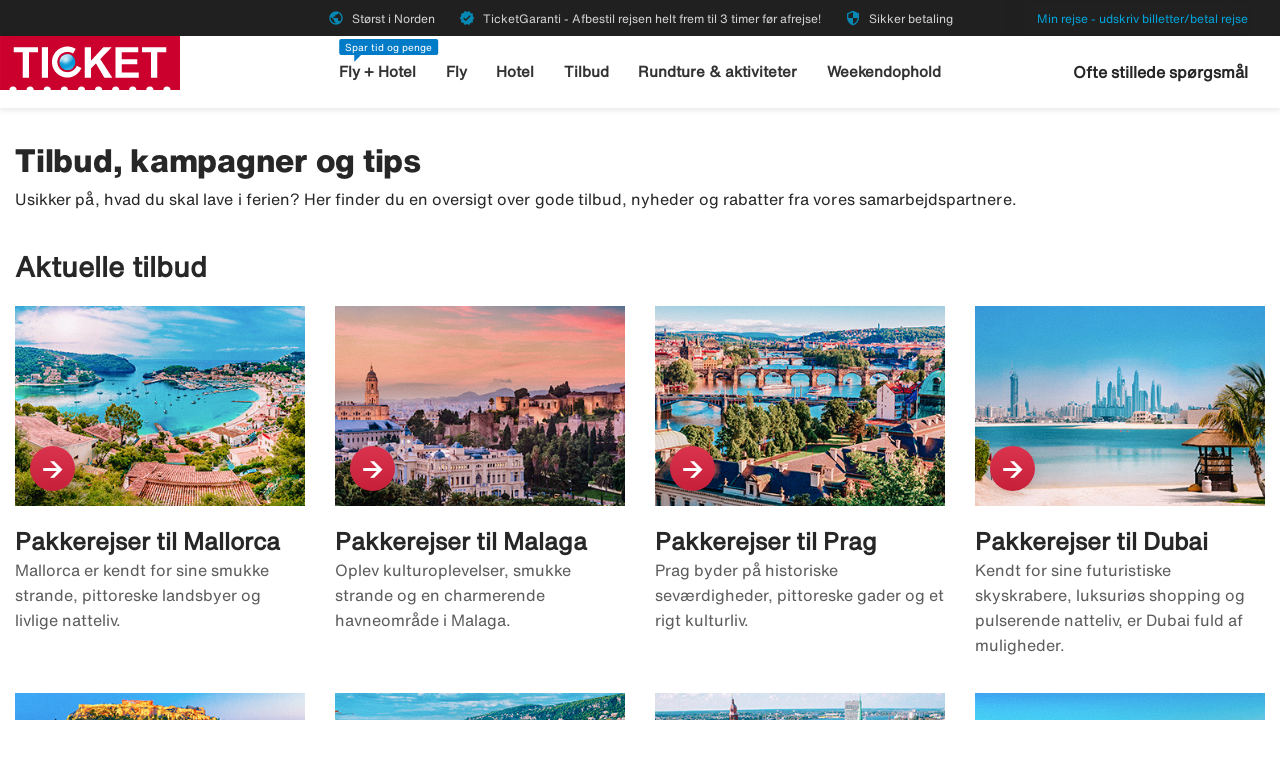

--- FILE ---
content_type: text/html;charset=UTF-8
request_url: https://www.ticket.dk/tilbud
body_size: 9349
content:
<!DOCTYPE html>
<html class="theme-ticket" xmlns="http://www.w3.org/1999/xhtml" lang="da">
<head>
<script src="https://cdn.lyftio.com/225752/dist/bundle.js" defer></script>
<meta http-equiv="Content-Type" content="text/html; charset=UTF-8"/>
<meta name="description" content="Rejsetips og aktuelle【tilbud på rejser】✓ Alle gode rabatter på fly og hotel ✓ Se vores bedste tilbud ✓ Stort udbud af rejser over hele verden"/>
<meta name="robots" content="all"/>
<meta http-equiv="content-language" content="da"/>
<meta name="viewport" content="height=device-height, width=device-width, initial-scale=1.0, minimum-scale=1.0, maximum-scale=2.0"/>
<title>【Tilbud på rejser】Rabatter på flyrejser & hotel - Ticket.dk</title>
<link rel="canonical" href="https://www.ticket.dk/tilbud"/>
<script>
window.application = window.application || {config: {}};
window.application.config = {"LOCALE_LANGUAGE":"da","CURRENCY_DECIMALS":0,"MONEY_SUFFIX":",-","PROGRESSBAR_TEXT_defaultText":"Vent venligst - vi leder efter de bedste priser til dig...","PROGRESSBAR_TEXT_onewayText":"Enkeltrejse","PROGRESSBAR_TEXT_returnText":"Tur/retur","PROGRESSBAR_advertLink":"","PROGRESSBAR_waitingImagesExposedUrl":"/internal/waitingimages","PROGRESSBAR_locatorSuggestUrl":"/internal/locatorsuggest"};
</script>
<link rel="preconnect" href="https://script.hotjar.com">
<link rel="preconnect" href="https://vars.hotjar.com">
<link rel="preconnect" href="https://ajax.googleapis.com">
<link rel="preconnect" href="https://use.typekit.net">
<script>
var swo_domCountry = ".dk";
var swo_site = "ticket";
var s_env = "prod";
function appMeasurementLoaded() {
window.appMeasurementScriptLoaded = true;
window.dispatchEvent(new CustomEvent("appMeasurementScriptLoaded"));
}
</script>
<script src=""
data-consent-src="/.resources/stellataModule/js/AppMeasurement.js?v=3.69.4"
data-category-consent="cookie_cat_statistic"
onload="appMeasurementLoaded()"></script>
<script>
var iplobserverstart = new Date();
</script><style id="load-material-icons">
.material-icons {
visibility: hidden;
}
</style>
<link href="/.resources/stellataModule/css/fonts/material-icons.css?v=3.69.4" rel="stylesheet">
<script>
document.fonts.load("16px 'Material Icons'").then(() => {
const styleTag = document.getElementById('load-material-icons');
if (styleTag) {
styleTag.remove();
}
});
</script>
<link rel="shortcut icon" href="/dam/docroot/images/ticket/favicon.ico">
<link rel="apple-touch-icon" href="/dam/docroot/images/ticket/apple-touch-icon.png">
<link media="all" rel="stylesheet" type="text/css" href="/.resources/stellataModule/css/compiled/responsive/index-ticket.min.css?v=3.69.4">
<script src="/.resources/stellataModule/js/external/jquery-3.5.1.min.js?v=3.69.4"></script>
<script src="/.resources/stellataModule/js/external/dayjs/dayjs.min.js?v=3.69.4"></script>
<script src="/.resources/stellataModule/js/external/dayjs/dayjs.min.js?v=3.69.4"></script>
<script src="/.resources/stellataModule/js/external/dayjs/locale/da.js?v=3.69.4"></script>
<script src="https://js.sentry-cdn.com/5b78d4ca5c754b4ca0e04734652e7158.min.js" crossorigin="anonymous"></script>
<script>
Sentry.onLoad(function() {
Sentry.init({
release: "3.69.4",
environment: "PROD",
denyUrls: ['static.zdassets.com', 'euwa.puzzel.com']
});
});
</script>
<link href="/.resources/stellataModule/css/fonts/site-fonts.css?v=3.69.4" rel="stylesheet">
<link href="/.resources/stellataModule/css/fonts/fonts.css?v=3.69.4" rel="stylesheet">
<link rel="stylesheet" href="https://use.typekit.net/unv5gxo.css">
<link media="all" rel="stylesheet" type="text/css" href="/.resources/stellataModule/css/compiled/vendor/vue-datepicker.css?v=3.69.4"> </head>
<body version="3.69.4">
<div class="header-skip-button">
<a href="#main-content">Spring til hovedindhold</a>
</div>
<header class="header" role="banner">
<div class="header__top-bar">
<ul id="topbar-selling-points">
<li class="topbar-usp"><span><i class="material-icons" aria-hidden="true">public</i>&nbsp;Størst i Norden</span></li>
<li class="topbar-usp"><span><i class="material-icons" aria-hidden="true">verified</i>&nbsp;TicketGaranti - Afbestil rejsen helt frem til 3 timer før afrejse!</span></li>
<li class="topbar-usp"><span><i class="material-icons" aria-hidden="true">security</i>&nbsp;Sikker betaling</span></li>
</ul>
<div class="header__top-bar__link">
<a href="/min-rejse" rel="nofollow">Min rejse - udskriv billetter/betal rejse</a>
</div>
</div>
<div class="header__main">
<div class="header__main__logo">
<a href="/" aria-label="Gå til ticket hjemmeside">
<img src="/dam/docroot/images/ticket/ticket.svg" alt="ticket - Rejsebureau">
</a>
</div>
<div class="header__main__nav">
<nav class="header__main__full-navigation" id="full-navigation" aria-labelledby="navigation-menu-icon" aria-label="Hovedmenu">
<ul>
<li>
<a id="mainMenuLink-0" href="/fly-hotel" >Fly + Hotel</a>
</li>
<li>
<a id="mainMenuLink-1" href="/fly" >Fly</a>
</li>
<li>
<a id="mainMenuLink-2" href="/hotel" >Hotel</a>
</li>
<li>
<a id="mainMenuLink-3" href="/tilbud" >Tilbud</a>
</li>
<li>
<a id="mainMenuLink-4" href="https://www.viator.com/da-DK/?eap=ticketdk-topnav-82803&aid=vba82803en" target="_blank">Rundture & aktiviteter</a>
</li>
<li>
<a id="mainMenuLink-5" href="/weekendophold" >Weekendophold</a>
</li>
</ul>
<div class="header__main__full-navigation__link">
<a href="/min-rejse" rel="nofollow">Min rejse - udskriv billetter/betal rejse</a>
</div>
</nav>
<nav class="header__main__navigation" aria-label="Menu">
<ul>
<li>
<span class="header__main__nav__label">Spar tid og penge</span>
<a class="header__main__nav__link" href="/fly-hotel" >Fly + Hotel</a>
</li>
<li>
<a class="header__main__nav__link" href="/fly" >Fly</a>
</li>
<li>
<a class="header__main__nav__link" href="/hotel" >Hotel</a>
</li>
<li>
<a class="header__main__nav__link" href="/tilbud" >Tilbud</a>
</li>
<li>
<a class="header__main__nav__link" href="https://www.viator.com/da-DK/?eap=ticketdk-topnav-82803&aid=vba82803en" target="_blank">Rundture & aktiviteter</a>
</li>
<li>
<a class="header__main__nav__link" href="/weekendophold" >Weekendophold</a>
</li>
</ul>
</nav>
</div>
<div class="header__main__contact">
<span class="header__main__contact__text">
<a href="https://help.ticket.se/hc/da">Ofte stillede spørgsmål</a>
</span>
<button class="nav-icon" id="navigation-menu-icon" aria-haspopup="true" aria-controls="full-navigation" aria-expanded="false" aria-label="Skift navigation">
<span></span>
</button>
</div>
</div>
</header>
<script>
(function () {
document.addEventListener('DOMContentLoaded', () => {
const skipLink = document.querySelector('#skip-link a');
if (skipLink) {
const selectors = [
"#air-search-shortcuts",
".explain-info-link",
"#rentalCarsDiv",
"#detail-page",
"#transfer-component",
"#car-rental-component"
];
const target = selectors
.map(selector => document.querySelector(selector))
.find(element => element !== null);
if (target) {
skipLink.addEventListener('click', function (e) {
e.preventDefault();
const firstTabbable = target.querySelector(`
button:not([disabled]),
[href],
input:not([disabled]):not([type="hidden"]),
select:not([disabled]),
textarea:not([disabled]),
[tabindex]:not([tabindex="-1"])
`);
if (firstTabbable) {
firstTabbable.focus();
}
const offset = -100;
const targetPosition = target.getBoundingClientRect().top + window.pageYOffset;
window.scrollTo({
top: targetPosition + offset,
behavior: 'smooth',
});
});
} else {
skipLink.style.display = "none";
skipLink.blur();
}
}
});
const navigationMenuIcon = document.getElementById('navigation-menu-icon');
const fullNavigationMenu = document.getElementById('full-navigation');
const fullNavigationListFirstLink = fullNavigationMenu.querySelector('a');
function openMobileMenu() {
navigationMenuIcon.classList.add('active');
fullNavigationMenu.classList.add('active');
setTimeout(() => {
fullNavigationListFirstLink.focus();
}, 200);
}
function closeMobileMenu() {
navigationMenuIcon.classList.remove('active');
fullNavigationMenu.classList.remove('active');
navigationMenuIcon.focus();
}
navigationMenuIcon.addEventListener('click', (e) => {
e.preventDefault();
if (navigationMenuIcon.classList.contains('active')) {
closeMobileMenu();
} else {
openMobileMenu();
}
});
document.addEventListener('keydown', (e) => {
if ((e.key === 'Enter' || e.key === ' ') && document.activeElement === navigationMenuIcon) {
e.preventDefault();
openMobileMenu();
}
if (e.key === 'Escape' && fullNavigationMenu.classList.contains('active')) {
e.preventDefault();
closeMobileMenu();
}
});
fullNavigationMenu.addEventListener('click', function(e) {
e.stopPropagation();
});
window.addEventListener("resize", function () {
navigationMenuIcon.classList.remove('active');
fullNavigationMenu.classList.remove('active');
});
document.addEventListener('focusin', (e) => {
setTimeout(() => {
if (
fullNavigationMenu.classList.contains('active') &&
!fullNavigationMenu.contains(document.activeElement) &&
document.activeElement !== navigationMenuIcon
) {
closeMobileMenu();
}
}, 0);
});
document.addEventListener('click', (e) => {
const isClickInsideMenu = fullNavigationMenu.contains(e.target);
const isClickOnToggle = navigationMenuIcon.contains(e.target);
if (
(fullNavigationMenu.classList.contains('active') &&
!isClickInsideMenu &&
!isClickOnToggle)
) {
closeMobileMenu();
}
});
const openDropdown = (button, dropdown, focusFirst) => {
if (button && dropdown) {
button.setAttribute('aria-expanded', 'true');
dropdown.classList.add('is-open');
if (focusFirst) {
setTimeout(() => {
const firstMenuItem = dropdown.querySelector('li a');
if (firstMenuItem) firstMenuItem.focus();
}, 50);
}
}
};
const closeDropdown = (button, dropdown) => {
if (button && dropdown) {
button.setAttribute('aria-expanded', 'false');
dropdown.classList.remove('is-open');
}
};
document.querySelectorAll('.header__main__nav__dropdown-button').forEach(button => {
const dropdown = button.nextElementSibling;
button.addEventListener('click', () => {
const isOpen = button.getAttribute('aria-expanded') === 'true';
isOpen ? closeDropdown(button, dropdown) : openDropdown(button, dropdown, true);
});
dropdown.addEventListener('keydown', e => {
const focusableItems = dropdown.querySelectorAll('a, button');
let index = Array.from(focusableItems).indexOf(document.activeElement);
if (e.key === 'Escape') {
e.preventDefault();
closeDropdown(button, dropdown);
button.focus();
} else if (e.key === 'ArrowDown') {
e.preventDefault();
index = (index + 1) % focusableItems.length;
focusableItems[index].focus();
} else if (e.key === 'ArrowUp') {
e.preventDefault();
index = (index - 1 + focusableItems.length) % focusableItems.length;
focusableItems[index].focus();
}
});
const parentLi = button.closest('li');
let closeTimeout;
parentLi.addEventListener('click', () => {
clearTimeout(closeTimeout);
openDropdown(button, dropdown, true);
});
});
document.addEventListener('click', e => {
document.querySelectorAll('.header__main__nav__dropdown-button').forEach(button => {
const dropdown = button.nextElementSibling;
if (!button.contains(e.target) && !dropdown.contains(e.target) && button.getAttribute('aria-expanded') === 'true') {
closeDropdown(button, dropdown);
}
});
});
document.addEventListener('focusin', (e) => {
const dropdowns = document.querySelectorAll('.header__main__nav__dropdown');
dropdowns.forEach((dropdown) => {
if (
dropdown.classList.contains('is-open') &&
!dropdown.contains(e.target)
) {
dropdown.classList.remove('is-open');
}
});
});
}());
</script>
<div id="index-template">
<main class="grid-container full" id="main-content" tabindex="-1">
<div class="text-with-images grid-container">
<div class="grid-x">
<text-with-image :content='{"heading":"Tilbud, kampagner og tips","headingType":"h1","description":"<p>Usikker p&aring;, hvad du skal lave i ferien? Her finder du en oversigt over gode tilbud, nyheder og rabatter fra vores samarbejdspartnere.</p>\n","smallColumnClass":"small-12","mediumColumnClass":"medium-12","largeColumnClass":"large-12","imgSmallClass":"small-3","imgMediumClass":"medium-3","imgLargeClass":"large-3","image":"#","link":"#","buttonLink":"#","margin":{"value":"30px","top":true,"bottom":true,"left":false,"right":false},"padding":{"value":"0px","top":false,"bottom":false,"left":false,"right":false},"nofollow":false,"linkNewWindow":false}'
></text-with-image>
</div>
</div>
<site-section :content='{"position":"bottom","sectionMarginBottom":"30px","numberOfComponents":"12","titleType":"h2","title":"Aktuelle tilbud"}'>
<campaign-card :content='{"text":"<p>Mallorca er kendt for sine smukke strande, pittoreske landsbyer og livlige natteliv.</p>\n","position":"bottom","name":"Fly + hotel til Mallorca","titleType":"h3","makeAllLinksNoFollow":false,"cardLink":"https://www.ticket.dk/rejser/spanien/mallorca","title":"Pakkerejser til Mallorca","linkNewWindow":false,"imageAltText":"Middelhavsbugt på Mallorca med sejlbåde, huse og frodige skråninger."}'
title="Pakkerejser til Mallorca"
image="/ticket/templates/dk/campaign-cards/flight-hotel/main/Flyg---hotell-London/image/pakkerejser-mallorca.jpg.jpg"
supplier-image=""
link="https://www.ticket.dk/rejser/spanien/mallorca"
></campaign-card>
<campaign-card :content='{"text":"<p>Oplev kulturoplevelser, smukke strande og en charmerende havneomr&aring;de i Malaga.</p>\n","position":"bottom","name":"Fly + hotel til Malaga","titleType":"h3","makeAllLinksNoFollow":false,"cardLink":"https://www.ticket.dk/rejser/spanien/malaga","title":"Pakkerejser til Malaga","linkNewWindow":false,"imageAltText":"Aftenu dsigt over Málaga med historiske bygninger, palmer og lyserød himmel."}'
title="Pakkerejser til Malaga"
image="/ticket/templates/dk/campaign-cards/flight-hotel/main/Flyg---hotell-London1/image/pakkerejser-malaga.jpg.jpg"
supplier-image=""
link="https://www.ticket.dk/rejser/spanien/malaga"
></campaign-card>
<campaign-card :content='{"text":"<p>Prag byder p&aring; historiske sev&aelig;rdigheder, pittoreske gader og et rigt kulturliv.</p>\n","position":"bottom","name":"Fly + hotel til Prag","titleType":"h3","makeAllLinksNoFollow":false,"cardLink":"https://www.ticket.dk/rejser/tjekkiet/prag","title":"Pakkerejser til Prag","linkNewWindow":false,"imageAltText":"Solrig udsigt over det centrale Prag med floden, broer og klassisk arkitektur."}'
title="Pakkerejser til Prag"
image="/ticket/templates/dk/campaign-cards/flight-hotel/main/Flyg---hotell-London2/image/pakkerejser-prag.jpg.jpg"
supplier-image=""
link="https://www.ticket.dk/rejser/tjekkiet/prag"
></campaign-card>
<campaign-card :content='{"position":"bottom","text":"<p>Kendt for sine futuristiske skyskrabere, luksuri&oslash;s shopping og pulserende natteliv, er Dubai fuld af muligheder.</p>\n","name":"Fly + hotel til Dubai","titleType":"h3","makeAllLinksNoFollow":false,"cardLink":"https://www.ticket.dk/rejser/forenede-arabiske-emirater/dubai","title":"Pakkerejser til Dubai","linkNewWindow":false,"imageAltText":"Udsigt mod Dubais skyline fra en rolig strand med palmer og strandhytte."}'
title="Pakkerejser til Dubai"
image="/ticket/templates/dk/campaign-cards/flight-hotel/main/Flyg---hotell-London3/image/pakkerejser-dubai.jpg.jpg"
supplier-image=""
link="https://www.ticket.dk/rejser/forenede-arabiske-emirater/dubai"
></campaign-card>
<campaign-card :content='{"text":"<p>Athen er rig p&aring; antik historie med ikoniske monumenter, livlige markeder og en pulserende kulturscene.</p>\n","position":"bottom","name":"Fly + hotel til Athen","makeAllLinksNoFollow":false,"cardLink":"https://www.ticket.dk/rejser/grakenland/athen","title":"Pakkerejser til Athen","linkNewWindow":false,"imageAltText":"then i skumringen med historiske bygninger, brostensbelagte gader og lys fra butikker."}'
title="Pakkerejser til Athen"
image="/ticket/templates/dk/campaign-cards/flight-hotel/main/Flyg---hotell-London4/image/pakkerejser-athen.jpg.jpg"
supplier-image=""
link="https://www.ticket.dk/rejser/grakenland/athen"
></campaign-card>
<campaign-card :content='{"position":"bottom","text":"<p>Med smukke strande, en charmerende gammel bydel og fantastisk mad er Nice en perfekt feriedestination.</p>\n","name":"Fly + hotel til Nice","titleType":"h3","makeAllLinksNoFollow":false,"cardLink":"https://www.ticket.dk/rejser/frankrig/nice","title":"Pakkerejser til Nice","linkNewWindow":false,"imageAltText":"Solrig kystudsigt over Nice med sejlbåde, strand og blomstrende buske."}'
title="Pakkerejser til Nice"
image="/ticket/templates/dk/campaign-cards/flight-hotel/main/Flyg---hotell-London5/image/pakkerejser-nice.jpg.jpg"
supplier-image=""
link="https://www.ticket.dk/rejser/frankrig/nice"
></campaign-card>
<campaign-card :content='{"position":"bottom","text":"<p>Riga er en fascinerende by med flot arkitektur, historiske sev&aelig;rdigheder og en livlig kulturscene.</p>\n","name":"Fly + hotel til Riga","makeAllLinksNoFollow":false,"cardLink":"https://www.ticket.dk/rejser/letland/riga","title":"Pakkerejser til Riga","linkNewWindow":false,"imageAltText":"Udsigt over Rigas historiske bykerne med tage og brostensbelagte gader."}'
title="Pakkerejser til Riga"
image="/ticket/templates/dk/campaign-cards/flight-hotel/main/Flyg---hotell-London6/image/pakkerejser-riga.jpg.jpg"
supplier-image=""
link="https://www.ticket.dk/rejser/letland/riga"
></campaign-card>
<campaign-card :content='{"text":"<p>Gran Canaria tilbyder smukke strande, varierede landskaber og et varmt klima &aring;ret rundt.</p>\n","position":"bottom","name":"Fly + hotel til Gran Canaria","titleType":"h3","makeAllLinksNoFollow":false,"cardLink":"https://www.ticket.dk/rejser/spanien/gran-canaria","title":"Pakkerejser til Gran Canaria","linkNewWindow":false,"imageAltText":"Udsigt over en badebugt på Gran Canaria med hotelnær strand, palmer og klart vand."}'
title="Pakkerejser til Gran Canaria"
image="/ticket/templates/dk/campaign-cards/flight-hotel/main/Flyg---hotell-London7/image/pakkerejser-gran-canaria.jpg.jpg"
supplier-image=""
link="https://www.ticket.dk/rejser/spanien/gran-canaria"
></campaign-card>
<campaign-card :content='{"position":"bottom","name":"Flyg + hotell London","titleType":"h3","makeAllLinksNoFollow":false,"cardLink":"https://www.ticket.dk/rejser/england/london?intcmp=a2017-06.bdk.cflight_hotel_london.dme.egeneric.f1.ggeneric","title":"Pakkerejser til London","linkNewWindow":false,"imageAltText":"Morgensol ved Tower Bridge i London med brostensgade og træer i forgrunden."}'
title="Pakkerejser til London"
image="/ticket/templates/dk/campaign-cards/flight-hotel/main/Flyg---hotell-London0/image/london-city.jpg.jpg"
supplier-image=""
link="https://www.ticket.dk/rejser/england/london?intcmp=a2017-06.bdk.cflight_hotel_london.dme.egeneric.f1.ggeneric"
></campaign-card>
<campaign-card :content='{"position":"bottom","name":"Flyg + hotell Barcelona","titleType":"h3","makeAllLinksNoFollow":false,"cardLink":"https://www.ticket.dk/rejser/spanien/barcelona?intcmp=a2016-01.bdk.cflight_hotel_BCN.dme.egeneric.f1.ggeneric","title":"Pakkerejser til Barcelona – by med strand","linkNewWindow":false,"imageAltText":"Strand i Barcelona i aftenlys med palmer og høje bygninger i baggrunden."}'
title="Pakkerejser til Barcelona – by med strand"
image="/ticket/templates/dk/campaign-cards/flight-hotel/main/Flyg---hotell-Barcelona/image/barcelona-flight-hotel.jpg.jpg"
supplier-image=""
link="https://www.ticket.dk/rejser/spanien/barcelona?intcmp=a2016-01.bdk.cflight_hotel_BCN.dme.egeneric.f1.ggeneric"
></campaign-card>
<campaign-card :content='{"position":"bottom","name":"Flyg+hotell Budapest","titleType":"h3","makeAllLinksNoFollow":false,"cardLink":"https://www.ticket.dk/weekendophold/ungarn/budapest?intcmp=a2016-08.bdk.cflight_hotel_bud.dme.egeneric.f1.ggeneric","title":"Billig weekend! Fly + hotel til Budapest","linkNewWindow":false,"imageAltText":" Donau i Budapest med både, broer og byens ikoniske parlamentsbygning."}'
title="Billig weekend! Fly + hotel til Budapest"
image="/ticket/templates/dk/campaign-cards/flight-hotel/main/Flyg-hotell-Budapest/image/budapest-city.jpg.jpg"
supplier-image=""
link="https://www.ticket.dk/weekendophold/ungarn/budapest?intcmp=a2016-08.bdk.cflight_hotel_bud.dme.egeneric.f1.ggeneric"
></campaign-card>
<campaign-card :content='{"position":"bottom","name":"Weekend Amsterdam","titleType":"h3","makeAllLinksNoFollow":false,"cardLink":"https://www.ticket.dk/rejser/holland/amsterdam?intcmp=a2017-06.bdk.cflight_hotel_amsterdam.dme.egeneric.f1.ggeneric","title":"Lyst til at rejse? Fly + hotel til Amsterdam","linkNewWindow":false,"imageAltText":"Aftenvy over kanal i Amsterdam med oplyste husfacader og kirketårn i baggrunden."}'
title="Lyst til at rejse? Fly + hotel til Amsterdam"
image="/ticket/templates/dk/campaign-cards/flight-hotel/main/Weekend-Amsterdam/image/amsterdam-city.jpg.jpg"
supplier-image=""
link="https://www.ticket.dk/rejser/holland/amsterdam?intcmp=a2017-06.bdk.cflight_hotel_amsterdam.dme.egeneric.f1.ggeneric"
></campaign-card>
</site-section>
</main>
<content-popup :translations="{close: 'Luk vindue'}"
path="/internal/popups"></content-popup>
</div>
<script src="/.resources/stellataModule/js/external/vue-datepicker/translations/da_DK.js?v=3.69.4"></script>
<script src="/.resources/stellataModule/js/compiled/responsive-index.min.js?v=3.69.4"></script>
<footer id="footer">
<div class="footer-component">
<div class="footer-component__newsletter">
<form action="?">
<fieldset class="grid-container">
<div class="grid-x grid-padding-y grid-padding-x footer-component__newsletter__form">
<div class="cell large-6 medium-6">
<legend class="footer-component__newsletter__heading">Nyhedsbrev</legend>
<div class="footer-component__newsletter__description">Tilmeld dig til vores nyhedsbrev for at få tips om de bedste
og billigste rejser til alle verdenshjørner før alle andre</div>
</div>
<div class="cell large-4 medium-4">
<div class="footer-component__newsletter__input">
<!-- Email Input with Error -->
<div>
<div id="email-error" role="alert" class="sr-only">
<p hidden>Udfyld en korrekt email-adresse!</p>
</div>
<span
aria-hidden="true"
id="newsletterEmailTooltip"
class="t-tip t-tip-error"
data-tooltiptext="Udfyld en korrekt email-adresse!"
></span>
<input
type="email"
id="newsletterEmail"
name="subscriptionEmail"
value=""
placeholder="Din email adresse"
aria-label="Din email adresse"
aria-describedby="email-error"
aria-invalid="false"
required
>
</div>
<!-- Terms Checkbox with Error -->
<div>
<div id="terms-error" role="alert" class="sr-only">
<p hidden>Godkend venligst vilkårene for at fortsætte</p>
</div>
<span
aria-hidden="true"
id="newsletterTermsAndConditionTooltip"
class="t-tip t-tip-error"
data-tooltiptext="Godkend venligst vilkårene for at fortsætte"
></span>
<input
id="newsletterTermsAndCondition"
name="termsAndCondition"
type="checkbox"
value="true"
aria-describedby="terms-error"
aria-invalid="false"
required
>
<label for="newsletterTermsAndCondition">
<small><p>Jeg har l&aelig;st og accepterer <a href="/info/personoplysninger.html">Tickets vilk&aring;r</a></p>
</small>
</label>
</div>
</div>
</div>
<div class="cell large-2 medium-2">
<input id="footer-component__newsletter__button" class="primary-button large expanded" type="button" value="Send">
</div>
</div>
</fieldset>
</form>
<div class="grid-container footer-component__newsletter__success">
<div class="grid-x align-center">
<div class="cell large-8">
<div class="footer-component__newsletter__heading">Tak for din tilmelding!</div>
<div class="footer-component__newsletter__description">Vi er glade for at have dig som abonnent på vores nyhedsbrev.</div>
</div>
</div>
</div>
</div>
<div class="footer-component__advertisement">
<div class="grid-container">
<div class="grid-x">
<ul>
<li>
<div class="cell large-4 medium-4">
<div class="footer-component__advertisement__box">
<div class="grid-x">
<div class="cell small-4 text-center">
<img src="/responsiveSiteFooter/0/advertismentImage1/ticket_garanti.jpg" alt="Tegn Ticket Garanti " aria-hidden="true"/>
</div>
<div class="cell small-8">
<a href="https://www.ticket.dk/tilvalg/ticket-garanti" aria-describedby="ad-description_0">
<h2 class="footer-component__advertisement__box__heading">
Tegn TicketGaranti
</h2>
</a>
<span id="ad-description_0" class="footer-component__advertisement__box__description">
Så kan du afbestille din rejse uden årsag!
</span>
</div>
</div>
</div>
</div>
</li>
<li>
<div class="cell large-4 medium-4">
<div class="footer-component__advertisement__box">
<div class="grid-x">
<div class="cell small-4 text-center">
<img src="/responsiveSiteFooter/0/advertismentImage2/flight-hotel-logo.jpg" alt="" aria-hidden="true"/>
</div>
<div class="cell small-8">
<a href="/fly-hotel" aria-describedby="ad-description_1">
<h2 class="footer-component__advertisement__box__heading">
Billige pakkerejser
</h2>
</a>
<span id="ad-description_1" class="footer-component__advertisement__box__description">
Spar tid og penge ved at bestille fly + hotel
</span>
</div>
</div>
</div>
</div>
</li>
<li>
<div class="cell large-4 medium-4">
<div class="footer-component__advertisement__box">
<div class="grid-x">
<div class="cell small-4 text-center">
<img src="/responsiveSiteFooter/0/advertismentImage3/kampanjer.png" alt="" aria-hidden="true"/>
</div>
<div class="cell small-8">
<a href="https://www.ticket.dk/tilbud" aria-describedby="ad-description_2">
<h2 class="footer-component__advertisement__box__heading">
Tilbud og kampagner
</h2>
</a>
<span id="ad-description_2" class="footer-component__advertisement__box__description">
Her samler vi tilbud, kampagner og tips om rejser.
</span>
</div>
</div>
</div>
</div>
</li>
</ul>
</div>
<div class="grid-x grid-padding-x grid-padding-y text-center align-center-middle footer-component__advertisement__checklist">
<div class="cell large-3 medium-3">
<span><i class="icon icon-check" aria-hidden="true"></i> Størst i Norden</span>
</div>
<div class="cell large-3 medium-3">
<span><i class="icon icon-check" aria-hidden="true"></i> Ticket Garanti</span>
</div>
<div class="cell large-3 medium-3">
<span><i class="icon icon-check" aria-hidden="true"></i> Sikker betaling</span>
</div>
</div>
</div>
</div>
<div class="footer-component__main">
<div class="grid-container">
<div class="grid-x align-justify">
<div class="cell large-2 medium-2 footer-component__main__columns">
<button
class="footer-component__main__columns_toggle"
aria-expanded="false"
aria-controls="footer-links-0"
id="footer-toggle-0">
<h3 class="heading footer-component__main__columns_heading">Hos Ticket</h3>
<span class="footer-component__main__columns__heading-expand hide-for-medium">
<span class="material-icons" aria-hidden="true">expand_more</span>
</span>
</button>
<ul id="footer-links-0">
<li><a href="/fly-hotel" aria-label="Fly + Hotel">Fly + Hotel</a></li>
<li><a href="/fly" aria-label="Fly">Fly</a></li>
<li><a href="/hotel" aria-label="Hotel">Hotel</a></li>
<li><a href="/tilbud" aria-label="Tilbud">Tilbud</a></li>
<li><a href="/weekendophold" aria-label="Weekendophold">Weekendophold</a></li>
</ul>
</div>
<div class="cell large-2 medium-2 footer-component__main__columns">
<button
class="footer-component__main__columns_toggle"
aria-expanded="false"
aria-controls="footer-links-1"
id="footer-toggle-1">
<h3 class="heading footer-component__main__columns_heading">Om Ticket</h3>
<span class="footer-component__main__columns__heading-expand hide-for-medium">
<span class="material-icons" aria-hidden="true">expand_more</span>
</span>
</button>
<ul id="footer-links-1">
<li><a href="/om-ticket" aria-label="Om Ticket">Om Ticket</a></li>
<li><a href="/info/vilkar" aria-label="Rejsevilkår">Rejsevilkår</a></li>
<li><a href="/om-ticket/rejsegaranti" aria-label="Rejsegaranti">Rejsegaranti</a></li>
<li><a href="/om-ticket/kontakt" aria-label="Kontakt">Kontakt</a></li>
<li><a href="/fly/flyselskab" aria-label="Flyselskaber">Flyselskaber</a></li>
<li><a href="/fly/destinationer" aria-label="Flydestinationer">Flydestinationer</a></li>
<li><a href="/nyhedsbrev" aria-label="Nyhedsbrev">Nyhedsbrev</a></li>
<li><a href="/info/sitemap" aria-label="Sitemap">Sitemap</a></li>
<li><a href="/info/personoplysninger" aria-label="Personoplysninger">Personoplysninger</a></li>
<li><a href="/info/tilgaengelighedserklaering" aria-label="Tilgængelighedserklæring">Tilgængelighedserklæring</a></li>
</ul>
</div>
<div class="cell large-2 medium-2 footer-component__main__columns">
<button
class="footer-component__main__columns_toggle"
aria-expanded="false"
aria-controls="footer-links-2"
id="footer-toggle-2">
<h3 class="heading footer-component__main__columns_heading">Før rejsen</h3>
<span class="footer-component__main__columns__heading-expand hide-for-medium">
<span class="material-icons" aria-hidden="true">expand_more</span>
</span>
</button>
<ul id="footer-links-2">
<li><a href="/tilvalg/ticket-garanti" aria-label="TicketGaranti">TicketGaranti</a></li>
<li><a href="/tilvalg/airhelpplus" aria-label="Airhelp+">Airhelp+</a></li>
<li><a href="https://help.ticket.se/hc/da" aria-label="Spørgsmål og svar">Spørgsmål og svar</a></li>
<li><a href="/vejret" aria-label="Vejret på rejsemålet">Vejret på rejsemålet</a></li>
<li><a href="/tilvalg/klimakompensation" aria-label="Klimakompensation">Klimakompensation</a></li>
<li><a href="https://transport.ec.europa.eu/transport-themes/eu-air-safety-list_en" aria-label="Sortlistede flyselskaber">Sortlistede flyselskaber</a></li>
<li><a href="/oplev" aria-label="Inspiration til oplevelsen">Inspiration til oplevelsen</a></li>
</ul>
</div>
<div class="cell large-3 medium-3">
<div class="footer-component__main__contact">
</div>
</div>
</div>
</div>
</div>
<div class="footer-component__bottom-links">
<div class="grid-container">
<div class="grid-x align-middle">
<div class="cell large-12">
<a href="/"><img src="/responsiveSiteFooter/0/logoImage/TICKET LOGO.png" alt="Logo"/></a>
<hr aria-hidden="true">
</div>
<div class="cell large-8 medium-12">
<ul>
<li><a href="https://www.ticket.se/index">Billiga resor - ticket.se</a></li>
<li><a href="https://www.ticket.no/index">Billige reiser - ticket.no</a></li>
<li><a href="https://www.ticket.fi/index">Halvat matkat - ticket.fi</a></li>
</ul>
</div>
<div class="cell large-4 medium-12">
<div class="grid-x align-center align-right-large footer-component__bottom-links__images">
</div>
</div>
</div>
</div>
</div>
</div>
<script>
function showError(inputId, errorId, show) {
const input = document.getElementById(inputId);
const errorContainer = document.getElementById(errorId);
const errorText = errorContainer.querySelector('p');
if (show) {
input.setAttribute('aria-invalid', 'true');
errorText.hidden = false;
// Force screen readers to re-announce
// Remove and re-add the role (triggers announcement in some cases)
errorContainer.removeAttribute('role');
void errorContainer.offsetHeight;
errorContainer.setAttribute('role', 'alert');
} else {
input.setAttribute('aria-invalid', 'false');
errorText.hidden = true;
}
}
var newsletterButton = document.getElementById('footer-component__newsletter__button');
if (newsletterButton) {
newsletterButton.addEventListener('click', function () {
function isValidEmail(email) {
return /^(([^<>()[\]\\.,;:\s@"]+(\.[^<>()[\]\\.,;:\s@"]+)*)|(".+"))@((\[[0-9]{1,3}\.[0-9]{1,3}\.[0-9]{1,3}\.[0-9]{1,3}\])|(([a-zA-Z\-0-9]+\.)+[a-zA-Z]{2,}))$/.test(email);
}
var newsletterForm = newsletterButton.form;
// Reset errors
document.getElementById('newsletterEmail').classList.remove('error');
document.getElementById('newsletterEmailTooltip').classList.remove('show-tip');
document.getElementById('newsletterTermsAndConditionTooltip').classList.remove('show-tip');
// Validate form
if (!isValidEmail(newsletterForm.subscriptionEmail.value)) {
document.getElementById('newsletterEmailTooltip').classList.add('show-tip');
document.getElementById('newsletterEmail').classList.add('error');
showError('newsletterEmail', 'email-error', true);
const firstInvalid = document.querySelector('[aria-invalid="true"]');
firstInvalid?.focus();
return true;
} else {
showError('newsletterEmail', 'email-error', false);
}
if (!newsletterForm.termsAndCondition.checked) {
document.getElementById('newsletterTermsAndConditionTooltip').classList.add('show-tip');
showError('newsletterTermsAndCondition', 'terms-error', true);
const firstInvalid = document.querySelector('[aria-invalid="true"]');
firstInvalid?.focus();
return true;
} else {
showError('newsletterTermsAndCondition', 'terms-error', false);
}
// Send subscription
$.ajax({
type: "POST",
url: '/internal/newslettersubscription?subscribe=true&email=' + newsletterForm.subscriptionEmail.value,
success: function (result) {
if (result === 'success') {
document.getElementsByClassName('footer-component__newsletter')[0].classList.add('subscribed');
}
}
});
});
}
document.querySelectorAll('.footer-component__main__columns_toggle').forEach(button => {
button.addEventListener('click', () => {
const parent = button.closest('.footer-component__main__columns');
const expanded = button.getAttribute('aria-expanded') === 'true';
button.setAttribute('aria-expanded', String(!expanded));
parent.classList.toggle('expanded');
});
});
</script>
</footer>
<div id="ariaAnnouncements" class="sr-only" aria-live="polite"></div>
<div id="pleaseWait"
class="modal"
style="display: none;"
role="dialog"
aria-modal="true"
aria-labelledby="pleaseWaitHeading"
aria-describedby="pleaseWaitDescription"
tabindex="-1">
<div class="pleaseWaitBackground" aria-hidden="true"></div>
<div class="pleaseWaitContent" id="pleaseWaitContent" tabindex="0">
<div class="Loading">
<div class="LoadingMessage">
<h2 id="pleaseWaitHeading" class="LoadingText">
Vent venligst
</h2>
<div style="clear:both;" aria-hidden="true"></div>
</div>
<div class="searchInfo">
<p id="pleaseWaitDescription" class="searchInfoHeader"></p>
<p class="searchInfoDepDest"></p>
<p class="searchInfoDates"></p>
</div>
<div class="operationImageWrapper">
<img id="operationImage"
class="operationImage_default operationImage"
style="display: none;"
src="/dam/jcr:d522b462-4cbd-4010-a8ce-db581ec959dd/vantsida-dk.jpg"
alt=""
/>
</div>
<div style="margin-top: 50px;" aria-hidden="true"></div>
</div>
</div>
</div>
<script>
document.getElementById('pleaseWait').style.display = 'none';
</script>
<script>
dataLayer = [{ 'google_tag_params': {"pageType": "category", "productCategory": "CAR"} }];
(function (w, d, s, l, i) {
w[l]=w[l]||[];w[l].push({'gtm.start':new Date().getTime(), event:'gtm.js'});
var f=d.getElementsByTagName(s)[0],j=d.createElement(s),dl=l!='dataLayer'?'&l='+l:'';
j.async=true;j.src='https://www.googletagmanager.com/gtm.js?id='+i+dl;f.parentNode.insertBefore(j,f);
})(window, document, 'script', 'dataLayer', 'GTM-L344');
</script>
<noscript>
<iframe src="https://www.googletagmanager.com/ns.html?id=GTM-L344" height="0" width="0" style="display:none;visibility:hidden"></iframe>
</noscript>
<script>
(function (doc, tag) {
if (!doc.getElementById('CookieConsent')) {
var firstScriptTag = doc.getElementsByTagName(tag)[0];
var scriptElm = doc.createElement(tag);
scriptElm.async = true;
scriptElm.id = 'CookieConsent';
scriptElm.type = 'text/javascript';
scriptElm.src = 'https://policy.app.cookieinformation.com/uc.js';
scriptElm.setAttribute("data-culture", "da");
scriptElm.setAttribute("data-gcm-version", "2.0");
firstScriptTag.parentNode.insertBefore(scriptElm, firstScriptTag);
}
})(document, 'script');
</script>
<script>
function executeAppMeasurementTracking() {
if (typeof swo_s !== "undefined") {
var swo_s_code = swo_s.t();
if (swo_s_code) {
document.write(swo_s_code);
}
}
}
if (window.appMeasurementScriptLoaded) {
executeAppMeasurementTracking();
} else {
window.addEventListener('appMeasurementScriptLoaded', function() {
executeAppMeasurementTracking();
}, false);
}
</script>
<noscript>
<img src="https://ticketprivatresorab.d2.sc.omtrdc.net/b/ss/ticketcatchall/1/H.22.1--NS/0" height="1" width="1" border="0" alt=""/>
</noscript>
<script>
var ipldomain = "Q2J6K2xQQnFNb289.col.ip-label.net/Data/coll.aspx";
</script>
<script id="clobscript" src="/.resources/stellataModule/js/external/clobs.js?i=9&id=no&v=1&20140528"></script>
<script>
function getParam(p) {
var match = RegExp('[?&]' + p + '=([^&]*)').exec(window.location.search);
return match && decodeURIComponent(match[1].replace(/\+/g, ' '));
}
var gclid = getParam('gclid');
if (gclid) {
var gclsrc = getParam('gclsrc');
if (!gclsrc || gclsrc.indexOf('aw') !== -1) {
var expireDate = new Date();
expireDate.setDate(expireDate.getDate() + 90);
document.cookie = "gclid=" + gclid + "; expires=" + expireDate.toGMTString() + "; path=/";
}
}
</script>
</body>
</html>